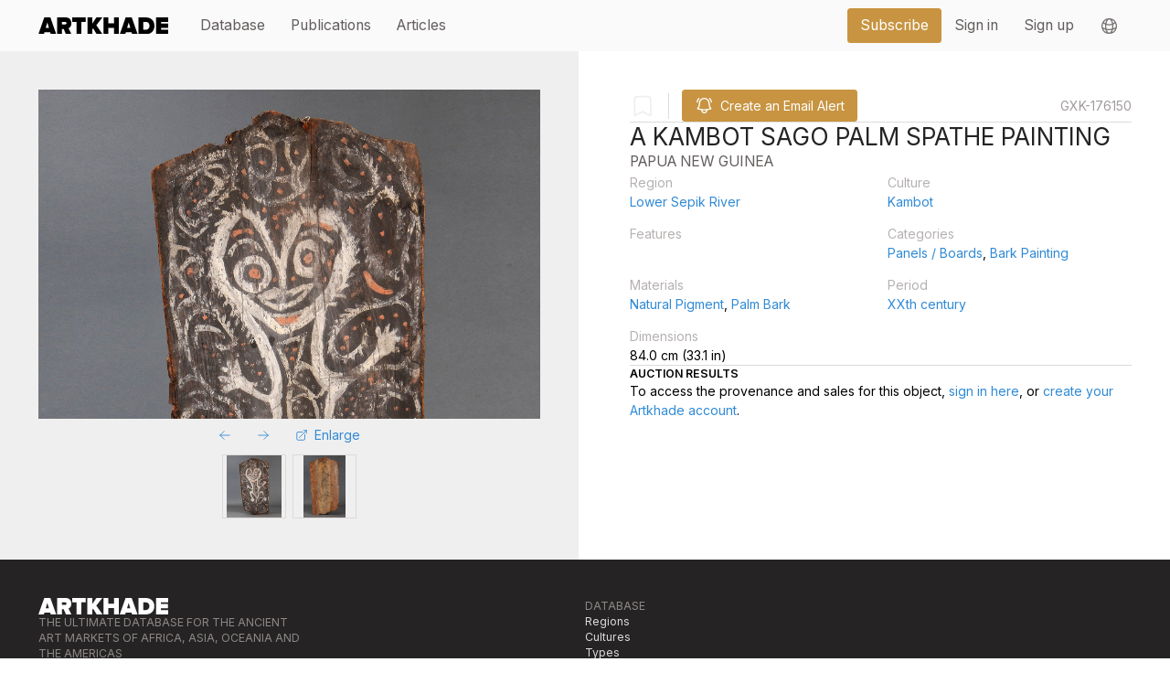

--- FILE ---
content_type: text/html;charset=utf-8
request_url: https://www.artkhade.com/en/object/yRDU0mIM/a-kambot-sago-palm-spathe-painting-papua-new-guinea
body_size: 42653
content:
<!DOCTYPE html><html  lang="en" class="scroll-smooth"><head><meta charset="utf-8"><meta name="viewport" content="width=device-width, initial-scale=1"><title>A Kambot Sago Palm Spathe Painting, papua New Guinea - Artkhade</title><link rel="stylesheet" href="/_nuxt/entry.SQo267SL.css" crossorigin><link rel="stylesheet" href="/_nuxt/Swiper.BiEk7v8n.css" crossorigin><link rel="stylesheet" href="/_nuxt/LayoutBase.BpX42rQz.css" crossorigin><link rel="stylesheet" href="/_nuxt/LayoutDefault.Bj5_Y7Ng.css" crossorigin><link rel="modulepreload" as="script" crossorigin href="/_nuxt/Bty6w0Tz.js"><link rel="modulepreload" as="script" crossorigin href="/_nuxt/DRt8jTL5.js"><link rel="modulepreload" as="script" crossorigin href="/_nuxt/DMWdKbkt.js"><link rel="modulepreload" as="script" crossorigin href="/_nuxt/CgOosneE.js"><link rel="modulepreload" as="script" crossorigin href="/_nuxt/BpJlYy0P.js"><link rel="modulepreload" as="script" crossorigin href="/_nuxt/BsYYyZzg.js"><link rel="modulepreload" as="script" crossorigin href="/_nuxt/GyYi3XMp.js"><link rel="modulepreload" as="script" crossorigin href="/_nuxt/09PmSu97.js"><link rel="modulepreload" as="script" crossorigin href="/_nuxt/DBaL0loQ.js"><link rel="modulepreload" as="script" crossorigin href="/_nuxt/Bgx8Ajkk.js"><link rel="modulepreload" as="script" crossorigin href="/_nuxt/CIa01d1V.js"><link rel="preload" as="fetch" fetchpriority="low" crossorigin="anonymous" href="/_nuxt/builds/meta/b59ec4bb-5a85-46d5-acec-cc8136bf6231.json"><meta name="apple-mobile-web-app-status-bar-style" content="black-translucent"><meta name="apple-mobile-web-app-capable" content="yes"><link rel="icon" href="/favicon.png" sizes="any"><link rel="apple-touch-icon" href="/apple-touch-icon.png"><meta property="og:title" content="A Kambot Sago Palm Spathe Painting, papua New Guinea - Artkhade"><meta name="description" content="A Kambot Sago Palm Spathe Painting (Panels / Boards, Bark Painting) made of Natural Pigment, Palm Bark measures 84 cm (33.1 in). Dated XXth century, it originates from Lower Sepik River, and belongs to the Kambot culture."><meta property="og:description" content="A Kambot Sago Palm Spathe Painting (Panels / Boards, Bark Painting) made of Natural Pigment, Palm Bark measures 84 cm (33.1 in). Dated XXth century, it originates from Lower Sepik River, and belongs to the Kambot culture."><meta name="twitter:card" content="summary_large_image"><script type="module" src="/_nuxt/Bty6w0Tz.js" crossorigin></script><script id="unhead:payload" type="application/json">{"title":"A Kambot Sago Palm Spathe Painting, papua New Guinea - Artkhade"}</script><script>"use strict";(()=>{const t=window,e=document.documentElement,c=["dark","light"],n=getStorageValue("localStorage","nuxt-color-mode")||"system";let i=n==="system"?u():n;const r=e.getAttribute("data-color-mode-forced");r&&(i=r),l(i),t["__NUXT_COLOR_MODE__"]={preference:n,value:i,getColorScheme:u,addColorScheme:l,removeColorScheme:d};function l(o){const s=""+o+"-mode",a="";e.classList?e.classList.add(s):e.className+=" "+s,a&&e.setAttribute("data-"+a,o)}function d(o){const s=""+o+"-mode",a="";e.classList?e.classList.remove(s):e.className=e.className.replace(new RegExp(s,"g"),""),a&&e.removeAttribute("data-"+a)}function f(o){return t.matchMedia("(prefers-color-scheme"+o+")")}function u(){if(t.matchMedia&&f("").media!=="not all"){for(const o of c)if(f(":"+o).matches)return o}return"light"}})();function getStorageValue(t,e){switch(t){case"localStorage":return window.localStorage.getItem(e);case"sessionStorage":return window.sessionStorage.getItem(e);case"cookie":return getCookie(e);default:return null}}function getCookie(t){const c=("; "+window.document.cookie).split("; "+t+"=");if(c.length===2)return c.pop()?.split(";").shift()}</script></head><body><div id="__nuxt"><div><!--[--><!--[--><div><!----></div><div class="md:text-xl lg:text-lg relative" data-v-2661deea><nav data-headlessui-state class="bg-gray-50" data-v-2661deea><div class="w-full" data-v-2661deea><div class="section-container" data-v-2661deea><div class="relative flex items-center justify-between h-16" data-v-2661deea><div class="absolute sm:hidden inset-y-0 right-0 flex items-center" data-v-2661deea><a aria-current="page" href="/en/account/bookmarks" class="btn btn-transparent p-2" data-v-2661deea><svg xmlns="http://www.w3.org/2000/svg" fill="none" viewBox="0 0 24 24" stroke-width="1.5" stroke="currentColor" aria-hidden="true" data-slot="icon" class="w-6" data-v-2661deea><path stroke-linecap="round" stroke-linejoin="round" d="M15.75 6a3.75 3.75 0 1 1-7.5 0 3.75 3.75 0 0 1 7.5 0ZM4.501 20.118a7.5 7.5 0 0 1 14.998 0A17.933 17.933 0 0 1 12 21.75c-2.676 0-5.216-.584-7.499-1.632Z"></path></svg></a><span data-v-2661deea></span></div><div class="flex-1 flex items-center justify-left items-stretch justify-start" data-v-2661deea><a href="/en" class="flex-shrink-0 flex items-center" data-v-2661deea><img class="block h-5 w-auto" width="200" src="data:image/svg+xml,%3csvg%20xmlns=&#39;http://www.w3.org/2000/svg&#39;%20viewBox=&#39;0%200%20581.84%2071.61&#39;%3e%3cpath%20fill=&#39;black&#39;%20d=&#39;M55.51,71.61l-2.58-8.38H27.16l-2.58,8.38H0L26.41,0H53.68L80.09,71.61ZM40,21.26,33,44.34H47.13Z&#39;/%3e%3cpath%20fill=&#39;black&#39;%20d=&#39;M123.37,71.61l-9.88-22.54h-7.84V71.61H84V0h38.22C138.93,0,148,11.17,148,24.59c0,12.35-7.19,18.9-12.88,21.68l13,25.34Zm2.58-47.13c0-3.86-3.43-5.58-7.09-5.58H105.65V30.17h13.21c3.65,0,7.09-1.72,7.09-5.69&#39;/%3e%3cpolygon%20fill=&#39;black&#39;%20points=&#39;171.04%2071.61%20171.04%2018.9%20151.82%2018.9%20151.82%200%20211.84%200%20211.84%2018.9%20192.73%2018.9%20192.73%2071.61%20171.04%2071.61&#39;/%3e%3cpolygon%20fill=&#39;black&#39;%20points=&#39;261.34%2071.61%20245.24%2046.38%20241.26%2051.75%20241.26%2071.61%20219.57%2071.61%20219.57%200%20241.26%200%20241.26%2026.84%20260.05%200%20286.57%200%20259.51%2033.28%20287.75%2071.61%20261.34%2071.61&#39;/%3e%3cpolygon%20fill=&#39;black&#39;%20points=&#39;338.96%2071.61%20338.96%2044.23%20313.31%2044.23%20313.31%2071.61%20291.62%2071.61%20291.62%200%20313.31%200%20313.31%2025.34%20338.96%2025.34%20338.96%200%20360.65%200%20360.65%2071.61%20338.96%2071.61&#39;/%3e%3cpath%20fill=&#39;black&#39;%20d=&#39;M420,71.61l-2.58-8.38H391.69l-2.58,8.38H364.53L390.94,0h27.27l26.41,71.61ZM404.57,21.26l-7.08,23.08h14.17Z&#39;/%3e%3cpath%20fill=&#39;black&#39;%20d=&#39;M448.49,71.61V0h32c22.55,0,39.3,12.88,39.3,35.75S503,71.61,480.59,71.61Zm49.28-35.86c0-9.66-5.58-16.85-17.18-16.85H470.18V52.71h10.31c10.85,0,17.29-7.95,17.29-17&#39;/%3e%3cpolygon%20fill=&#39;black&#39;%20points=&#39;527.52%2071.61%20527.52%200%20581.84%200%20581.84%2018.9%20549.2%2018.9%20549.2%2025.98%20581.09%2025.98%20581.09%2044.88%20549.2%2044.88%20549.2%2052.71%20581.84%2052.71%20581.84%2071.61%20527.52%2071.61&#39;/%3e%3c/svg%3e" alt="Artkhade Home" data-v-2661deea></a><div class="hidden sm:block grow ml-6" data-v-2661deea><div class="w-full flex" data-v-2661deea><div class="flex grow space-x-1 md:space-x-4" data-v-2661deea><!--[--><a href="/en/database" class="nav-item btn btn-transparent" data-v-2661deea><div data-v-2661deea>Database</div></a><a href="/en/publications" class="nav-item btn btn-transparent" data-v-2661deea><div data-v-2661deea>Publications</div></a><a href="/en/articles" class="nav-item btn btn-transparent" data-v-2661deea><div data-v-2661deea>Articles</div></a><!--]--></div><div class="flex space-x-4" data-v-2661deea><div class="ml-10 flex items-center space-x-4" data-v-2661deea><a aria-current="page" href="/en/plans" class="btn btn-primary" data-v-2661deea><div data-v-2661deea>Subscribe</div></a><div class="flex h-full items-center divide-x" data-v-2661deea><!--[--><a aria-current="page" href="/en/signin?r=%2Fen%2Fobject%2FyRDU0mIM%2Fa-kambot-sago-palm-spathe-painting-papua-new-guinea" class="nav-item btn btn-transparent" data-v-2661deea><div data-v-2661deea>Sign in</div></a><a aria-current="page" href="/en/signup?r=%2Fen%2Fobject%2FyRDU0mIM%2Fa-kambot-sago-palm-spathe-painting-papua-new-guinea" class="nav-item btn btn-transparent" data-v-2661deea><div class="whitespace-nowrap" data-v-2661deea>Sign up</div></a><!--]--><div data-headlessui-state class="z-[100] relative inline-block h-full" data-v-2661deea><button id="headlessui-menu-button-v-2" type="button" aria-haspopup="menu" aria-expanded="false" data-headlessui-state class="btn btn-transparent h-full flex items-center w-full px-4 py-2 text-gray-700"><svg xmlns="http://www.w3.org/2000/svg" fill="none" viewBox="0 0 24 24" stroke-width="1.5" stroke="currentColor" aria-hidden="true" data-slot="icon" class="h-6 w-6"><path stroke-linecap="round" stroke-linejoin="round" d="M12 21a9.004 9.004 0 0 0 8.716-6.747M12 21a9.004 9.004 0 0 1-8.716-6.747M12 21c2.485 0 4.5-4.03 4.5-9S14.485 3 12 3m0 18c-2.485 0-4.5-4.03-4.5-9S9.515 3 12 3m0 0a8.997 8.997 0 0 1 7.843 4.582M12 3a8.997 8.997 0 0 0-7.843 4.582m15.686 0A11.953 11.953 0 0 1 12 10.5c-2.998 0-5.74-1.1-7.843-2.918m15.686 0A8.959 8.959 0 0 1 21 12c0 .778-.099 1.533-.284 2.253m0 0A17.919 17.919 0 0 1 12 16.5c-3.162 0-6.133-.815-8.716-2.247m0 0A9.015 9.015 0 0 1 3 12c0-1.605.42-3.113 1.157-4.418"></path></svg></button><!----></div></div></div></div></div></div></div></div></div><div class="z-50 md:hidden w-full h-screen transition transition-opacity transition-height duration-200 top-16 bottom-0 absolute bg-gray-950 overflow-hidden" style="pointer-events:none;opacity:0;" data-v-2661deea><span data-v-2661deea></span></div></div></nav></div><!----><!--[--><div><div class="grid grid-cols-1 sm:grid-cols-2 gap-4 flex text-base"><div class="bg-gray-100 p-6 sm:p-4 lg:px-4"><div class="p-4 lg:p-8"><div class="space-y-4"><div class="swiper w-full" style="-webkit-transform:translateZ(0);transform:translateZ(0);"><!--[--><!--]--><div class="swiper-wrapper"><!--[--><!--]--><!--[--><div class="swiper-slide"><!--[--><div class="max-h-[50vh] max-w-full flex items-center justify-center aspect-square"><img src="https://objectsmedia.artkhade.com/gAN1RYQH-lg.jpg" class="h-full w-full object-contain m-auto"></div><!--]--><!----></div><div class="swiper-slide"><!--[--><div class="max-h-[50vh] max-w-full flex items-center justify-center aspect-square"><img src="https://objectsmedia.artkhade.com/kA1yNmCb-lg.jpg" class="h-full w-full object-contain m-auto"></div><!--]--><!----></div><!--]--><!--[--><!--]--></div><!----><!----><!----><!--[--><!--]--></div><div class="w-full flex justify-center"><div class="btn text-blue-500 btn-transparent"><svg xmlns="http://www.w3.org/2000/svg" fill="none" viewBox="0 0 24 24" stroke-width="1.5" stroke="currentColor" aria-hidden="true" data-slot="icon" class="w-4 h-4"><path stroke-linecap="round" stroke-linejoin="round" d="M10.5 19.5 3 12m0 0 7.5-7.5M3 12h18"></path></svg></div><div class="btn text-blue-500 btn-transparent"><svg xmlns="http://www.w3.org/2000/svg" fill="none" viewBox="0 0 24 24" stroke-width="1.5" stroke="currentColor" aria-hidden="true" data-slot="icon" class="w-4 h-4"><path stroke-linecap="round" stroke-linejoin="round" d="M13.5 4.5 21 12m0 0-7.5 7.5M21 12H3"></path></svg></div><a href="" target="_blank" class="btn text-blue-500 btn-transparent"><svg xmlns="http://www.w3.org/2000/svg" fill="none" viewBox="0 0 24 24" stroke-width="1.5" stroke="currentColor" aria-hidden="true" data-slot="icon" class="w-4 h-4"><path stroke-linecap="round" stroke-linejoin="round" d="M13.5 6H5.25A2.25 2.25 0 0 0 3 8.25v10.5A2.25 2.25 0 0 0 5.25 21h10.5A2.25 2.25 0 0 0 18 18.75V10.5m-10.5 6L21 3m0 0h-5.25M21 3v5.25"></path></svg><div>Enlarge</div></a></div><div class="flex flex-wrap w-full justify-center"><!--[--><div class="cursor-pointer flex items-center border m-1 transition w-16 h-16 md:w-20 md:h-20"><img src="https://objectsmedia.artkhade.com/gAN1RYQH-lg.jpg" class="w-full h-full object-contain"></div><div class="cursor-pointer flex items-center border m-1 transition w-16 h-16 md:w-20 md:h-20"><img src="https://objectsmedia.artkhade.com/kA1yNmCb-lg.jpg" class="w-full h-full object-contain"></div><!--]--></div></div><!----></div></div><div class="p-4 md:p-6 lg:p-12 space-y-4 sm:space-y-8"><div class="flex items-center w-full"><div class="flex items-center w-full sm:w-auto"><!--[--><div class="flex items-center items-stretch" data-v-9a29c7aa><!--[--><svg xmlns="http://www.w3.org/2000/svg" fill="none" viewBox="0 0 24 24" stroke-width="1.5" stroke="currentColor" aria-hidden="true" data-slot="icon" class="w-8 h-8 transition transition-colors text-gray-100"><path stroke-linecap="round" stroke-linejoin="round" d="M17.593 3.322c1.1.128 1.907 1.077 1.907 2.185V21L12 17.25 4.5 21V5.507c0-1.108.806-2.057 1.907-2.185a48.507 48.507 0 0 1 11.186 0Z"></path></svg><!--]--></div><span data-v-9a29c7aa></span><!--]--><!--[--><div class="mx-4 h-8 border-r border-gray-200"></div><!--[--><div class="flex items-center items-stretch" data-v-9a29c7aa><!--[--><div class="btn btn-primary w-full"><svg xmlns="http://www.w3.org/2000/svg" fill="none" viewBox="0 0 24 24" stroke-width="1.5" stroke="currentColor" aria-hidden="true" data-slot="icon" class="relative w-6 h-6 transition transition-colors text-white"><path stroke-linecap="round" stroke-linejoin="round" d="M14.857 17.082a23.848 23.848 0 0 0 5.454-1.31A8.967 8.967 0 0 1 18 9.75V9A6 6 0 0 0 6 9v.75a8.967 8.967 0 0 1-2.312 6.022c1.733.64 3.56 1.085 5.455 1.31m5.714 0a24.255 24.255 0 0 1-5.714 0m5.714 0a3 3 0 1 1-5.714 0M3.124 7.5A8.969 8.969 0 0 1 5.292 3m13.416 0a8.969 8.969 0 0 1 2.168 4.5"></path></svg><div class="truncate">Create an Email Alert</div></div><!--]--></div><span data-v-9a29c7aa></span><!--]--><!--]--><!----></div><div class="grow hidden sm:block"></div><p class="hidden sm:block text-gray-500 uppercase">GXK-176150</p></div><hr><div class="space-y-8 flex-col"><p class="text-left -mt-1 text-xs sm:hidden text-gray-500 uppercase">GXK-176150</p><!----><!----><p class="text-gray-950 font-title text-3xl uppercase">A Kambot Sago Palm Spathe Painting</p><p class="text-gray-800 font-title text-lg uppercase">papua New Guinea</p></div><div class="grid grid-cols-2 gap-4"><div><label>Region</label><div><a href="/en/database?q=reg-MO0Yx778&amp;m=replace" class="link">Lower Sepik River</a></div></div><div><label>Culture</label><div><a href="/en/database?q=cult-li8Wor1L&amp;m=replace" class="link">Kambot</a></div></div><div><label>Features</label><div><!--[--><!--]--></div></div><div><label>Categories</label><div><!--[--><!--[--><a href="/en/database?q=otyp-a3pwqvX0&amp;m=replace" class="link">Panels / Boards</a><!--[-->, <!--]--><!--]--><!--[--><a href="/en/database?q=otyp-I7ScmQcD&amp;m=replace" class="link">Bark Painting</a><!----><!--]--><!--]--></div></div><div><label>Materials</label><div><!--[--><!--[--><a href="/en/database?q=mat-vW5JlNtj&amp;m=replace" class="link">Natural Pigment</a><!--[-->, <!--]--><!--]--><!--[--><a href="/en/database?q=mat-vlAzGUuw&amp;m=replace" class="link">Palm Bark</a><!----><!--]--><!--]--></div></div><div><label>Period</label><div><a href="/en/database?q=per-vI6tqoQU&amp;m=replace" class="link">XXth century</a></div></div><div><label>Dimensions</label><div><span>84.0 cm (33.1 in)</span></div></div></div><hr><!--[--><div class="flex flex-col space-y-6"><h2 class="text-sm font-semibold uppercase">Auction results</h2><p>To access the provenance and sales for this object, <a href="/en/signin?r=%2Fen%2Fobject%2FyRDU0mIM%2Fa-kambot-sago-palm-spathe-painting-papua-new-guinea" class="link">sign in here</a>, or <a href="/en/signup?r=%2Fen%2Fobject%2FyRDU0mIM%2Fa-kambot-sago-palm-spathe-painting-papua-new-guinea" class="link">create your Artkhade account</a>. </p></div><!--]--></div></div></div><!--]--><footer class="bg-dark w-full py-12" data-v-b6d4d286><div class="section-container flex flex-col space-y-6" data-v-b6d4d286><div class="grid md:grid-cols-2" data-v-b6d4d286><div class="flex flex-col space-y-6" data-v-b6d4d286><div data-v-b6d4d286><svg xmlns="http://www.w3.org/2000/svg" viewbox="0 0 581.84 71.61" class="h-5 w-auto" data-v-b6d4d286><path fill="currentColor" d="M55.51,71.61l-2.58-8.38H27.16l-2.58,8.38H0L26.41,0H53.68L80.09,71.61ZM40,21.26,33,44.34H47.13Z"></path><path fill="currentColor" d="M123.37,71.61l-9.88-22.54h-7.84V71.61H84V0h38.22C138.93,0,148,11.17,148,24.59c0,12.35-7.19,18.9-12.88,21.68l13,25.34Zm2.58-47.13c0-3.86-3.43-5.58-7.09-5.58H105.65V30.17h13.21c3.65,0,7.09-1.72,7.09-5.69"></path><polygon fill="currentColor" points="171.04 71.61 171.04 18.9 151.82 18.9 151.82 0 211.84 0 211.84 18.9 192.73 18.9 192.73 71.61 171.04 71.61"></polygon><polygon fill="currentColor" points="261.34 71.61 245.24 46.38 241.26 51.75 241.26 71.61 219.57 71.61 219.57 0 241.26 0 241.26 26.84 260.05 0 286.57 0 259.51 33.28 287.75 71.61 261.34 71.61"></polygon><polygon fill="currentColor" points="338.96 71.61 338.96 44.23 313.31 44.23 313.31 71.61 291.62 71.61 291.62 0 313.31 0 313.31 25.34 338.96 25.34 338.96 0 360.65 0 360.65 71.61 338.96 71.61"></polygon><path fill="currentColor" d="M420,71.61l-2.58-8.38H391.69l-2.58,8.38H364.53L390.94,0h27.27l26.41,71.61ZM404.57,21.26l-7.08,23.08h14.17Z"></path><path fill="currentColor" d="M448.49,71.61V0h32c22.55,0,39.3,12.88,39.3,35.75S503,71.61,480.59,71.61Zm49.28-35.86c0-9.66-5.58-16.85-17.18-16.85H470.18V52.71h10.31c10.85,0,17.29-7.95,17.29-17"></path><polygon fill="currentColor" points="527.52 71.61 527.52 0 581.84 0 581.84 18.9 549.2 18.9 549.2 25.98 581.09 25.98 581.09 44.88 549.2 44.88 549.2 52.71 581.84 52.71 581.84 71.61 527.52 71.61"></polygon></svg></div><h6 class="font-title text-gray-600 uppercase w-1/2" data-v-b6d4d286>The ultimate database for the ancient art markets of Africa, Asia, Oceania and the Americas</h6><div class="flex space-x-4" data-v-b6d4d286><a href="/fr" class="link" data-v-b6d4d286>Français</a><div data-v-b6d4d286>|</div><a href="/en" class="link" data-v-b6d4d286>English</a></div><ul class="dark-text" data-v-b6d4d286><li data-v-b6d4d286><a href="/en/about-us" class="link" data-v-b6d4d286>About Artkhade</a></li><li data-v-b6d4d286><a href="/en/contact" class="link" data-v-b6d4d286>Contact</a></li><li data-v-b6d4d286><a href="/en/plans" class="link" data-v-b6d4d286>Pricing</a></li><li data-v-b6d4d286><a href="/en/e-gallery" class="link" data-v-b6d4d286>Become Affiliated Gallery</a></li><li data-v-b6d4d286><a href="/en/contact#s4" class="link" data-v-b6d4d286>Report a problem</a></li><li data-v-b6d4d286><a href="/en/terms" class="link" data-v-b6d4d286>Terms and conditions</a></li></ul><div class="pb-6 flex space-x-2" data-v-b6d4d286><a href="https://www.facebook.com/Artkhade-The-Tribal-Art-World-Online-249721435122804/" target="_blank" data-v-b6d4d286> FB </a><a href="https://www.instagram.com/artkhade/" target="_blank" data-v-b6d4d286> IG </a><a href="https://twitter.com/artkhade" target="_blank" data-v-b6d4d286> TW </a></div></div><div class="space-y-4" data-v-b6d4d286><h6 class="uppercase" data-v-b6d4d286>Database</h6><ul class="dark-text link-muted" data-v-b6d4d286><li data-v-b6d4d286><a href="/en/database/regions" class="link" data-v-b6d4d286>Regions</a></li><li data-v-b6d4d286><a href="/en/database/cultures" class="link" data-v-b6d4d286>Cultures</a></li><li data-v-b6d4d286><a href="/en/database/objecttypes" class="link" data-v-b6d4d286>Types</a></li><li data-v-b6d4d286><a href="/en/database/materials" class="link" data-v-b6d4d286>Materials</a></li><li data-v-b6d4d286><a href="/en/database/features" class="link" data-v-b6d4d286>Features</a></li><li data-v-b6d4d286><a href="/en/database/collections" class="link" data-v-b6d4d286>Collections</a></li></ul></div></div><div class="flex flex-col space-y-4" data-v-b6d4d286><div class="flex flex-col space-y-4 sm:flex-row sm:space-x-4" data-v-b6d4d286><div data-v-b6d4d286>© 2026 Artkhade - All rights reserved</div></div><div class="flex flex-row space-x-4" data-v-b6d4d286><div data-v-b6d4d286><a href="/en/legal#cookies" class="link" data-v-b6d4d286>Cookies</a></div><div data-v-b6d4d286>|</div><div data-v-b6d4d286><a href="/en/legal" class="link" data-v-b6d4d286>Legal notices</a></div></div></div></div></footer><!--]--><div class="fixed top-0 left-0 w-screen h-screen z-50 pointer-events-none"><div class="z-40 fixed top-0 left-0 h-screen w-screen bg-black/50" style="display:none;"></div><div class="z-50 absolute inset-0 h-screen flex justify-center items-center"><div class="md:w-[800px] max-w-screen max-h-screen rounded-lg shadow-lg overflow-none bg-white p-0 flex flex-col" style="display:none;"><!--[--><div class="w-full flex items-center space-x-4 bg-gray-100"><div class="text-gray-400 pl-4">Email Alert</div><div class="grow"></div><div class="btn p-0 w-12 h-12 hover:bg-gray-200 flex items-center"><svg xmlns="http://www.w3.org/2000/svg" fill="none" viewBox="0 0 24 24" stroke-width="1.5" stroke="currentColor" aria-hidden="true" data-slot="icon" class="w-6 m-auto"><path stroke-linecap="round" stroke-linejoin="round" d="M6 18 18 6M6 6l12 12"></path></svg></div></div><div class="overflow-y-scroll relative flex-shrink"><div class="p-4 md:p-8 space-y-8"><div><div class="font-bold pb-4 text-xl">Are you looking to purchase similar objects?</div><div class="pb-4">Create an email alert based on your criteria and receive sales from our affiliated Auction Houses and Gallerists by email.</div></div><div class="pb-4"><div class="pb-2">Email</div><div class="flex space-x-2 items-center"><form autocomplete="off" class="w-full"><input type="text" autocomplete="off1768599086750" autocorrect="off" autocapitalize="off" spellcheck="false" placeholder="Enter your email" readonly value name="noname_1768599086750"></form></div></div><div><div class="pb-4"><div class="pb-2">Culture, Region or Object Type<sup class="text-red-500">*</sup></div><div><div class="flex flex-nowrap items-stretch w-full"><!----><div class="sm:rounded-l grow flex flex-wrap items-stretch gap-2 rounded sm:rounded-none sm:rounded-r border bg-white p-1 sm:p-2"><!--[--><!--]--><div class="grow relative flex"><form class="w-full" autocomplete="off" autocorrect="off"><input name="userQueryString" type="text" class="w-full py-3 pl-9 md:pl-10 border-0 text-base md:text-lg bg-blue-50 hover:bg-blue-100 focus:ring-2 focus:bg-blue-100 placeholder-blue-300 hover:placeholder-blue-400 focus:placeholder-blue-400" placeholder="Enter a word and choose from the suggestions" value="" autocomplete="off" autocorrect="off" autocapitalize="off" spellcheck="false" maxlength="50"></form><div class="absolute left-2 top-3.5 sm:top-3 md:left-3 md:top-3.5 lg:top-4 pointer-events-none"><svg xmlns="http://www.w3.org/2000/svg" fill="none" viewBox="0 0 24 24" stroke-width="1.5" stroke="currentColor" aria-hidden="true" data-slot="icon" class="w-5 text-blue-500"><path stroke-linecap="round" stroke-linejoin="round" d="m21 21-5.197-5.197m0 0A7.5 7.5 0 1 0 5.196 5.196a7.5 7.5 0 0 0 10.607 10.607Z"></path></svg></div></div></div><span></span></div></div></div><div class="pb-4 flex flex-col gap-2"><div>Price range<sup class="text-red-500">*</sup></div><div class="flex gap-2 items-center"><select class="flex-none w-24"><!--[--><option value="EUR" selected>EUR</option><option value="USD">USD</option><!--]--></select><div class="w-full relative max-w-32"><div class="opacity-50 absolute text-sm sm:text-base left-3 top-[0.6em] text-black transition transition-opacity"></div><input value="" type="text" placeholder="Minimum Price" class="text-right" autocomplete="off" autocorrect="off" autocapitalize="off" maxlength="50" spellcheck="false"></div><div class="flex-none">-</div><div class="w-full relative max-w-32"><div class="opacity-50 absolute text-sm sm:text-base left-3 top-[0.6em] text-black transition transition-opacity"></div><input value="" type="text" placeholder="Maximum Price" class="text-right" autocomplete="off" autocorrect="off" autocapitalize="off" maxlength="50" spellcheck="false"></div><div class="grow"></div></div><div class="text-sm text-red-500">A minimum and/or maximum price must be provided.</div></div></div></div></div><hr><div class="p-4 md:p-8"><div class="flex w-full space-x-4 items-center"><button class="btn btn-blue btn-secondary">Cancel</button><div class="grow text-red-500"></div><button class="btn relative btn btn-blue"><div class="flex space-x-2"><!--[--><span>Create my Alert</span><!--]--></div><!----></button></div></div><!--]--></div></div></div><div class="fixed top-0 left-0 w-screen h-screen z-50 pointer-events-none"><div class="z-40 fixed top-0 left-0 h-screen w-screen bg-black/50" style="display:none;"></div><div class="z-50 absolute inset-0 h-screen flex justify-center items-center"><div class="md:w-[540px] max-w-screen max-h-screen rounded-lg shadow-lg overflow-none bg-white p-0 flex flex-col" style="display:none;"><!--[--><div class="w-full flex items-center space-x-4 bg-gray-100"><div class="text-gray-400 pl-4"></div><div class="grow"></div><div class="btn p-0 w-12 h-12 hover:bg-gray-200 flex items-center"><svg xmlns="http://www.w3.org/2000/svg" fill="none" viewBox="0 0 24 24" stroke-width="1.5" stroke="currentColor" aria-hidden="true" data-slot="icon" class="w-6 m-auto"><path stroke-linecap="round" stroke-linejoin="round" d="M6 18 18 6M6 6l12 12"></path></svg></div></div><div class="overflow-y-auto"><div class="p-4 md:p-8 text-lg leading-loose"></div></div><hr><div class="p-4 md:p-8"><div class="flex w-full space-x-4 items-center"><button class="btn btn-blue btn-secondary">Cancel</button><div class="grow"></div><button class="btn btn-red"></button></div></div><!--]--></div></div></div><!--]--></div></div><div id="teleports"></div><script type="application/json" data-nuxt-data="nuxt-app" data-ssr="true" id="__NUXT_DATA__">[["ShallowReactive",1],{"data":2,"state":4,"once":10,"_errors":11,"serverRendered":8,"path":13,"pinia":14},["ShallowReactive",3],{},["Reactive",5],{"$scolor-mode":6},{"preference":7,"value":7,"unknown":8,"forced":9},"system",true,false,["Set"],["ShallowReactive",12],{},"/en/object/yRDU0mIM/a-kambot-sago-palm-spathe-painting-papua-new-guinea",["Reactive",15],{"session":16,"app-data":26,"search-objects":897,"emailAlertDialog":922,"emailAlerts":933,"confirmDialog":935},{"organization":17,"user":19,"lang":20,"canUseFullFeaturedObjectSearch":22,"hasActiveSubscription":24,"hasActiveOrganization":25},["EmptyRef",18],"_",["EmptyRef",18],["Ref",21],"en",["EmptyRef",23],"false",["EmptyRef",23],["EmptyRef",23],{"countries":27,"eu":759,"vat_re":763,"currencies":824,"paypalClientConf":892},["Ref",28],["Reactive",29],[30,33,36,39,42,45,48,51,54,57,60,63,66,69,72,75,78,81,84,87,90,93,96,99,102,105,108,111,114,117,120,123,126,129,132,135,138,141,144,147,150,153,156,159,162,165,168,171,174,177,180,183,186,189,192,195,198,201,204,207,210,213,216,219,222,225,228,231,234,237,240,243,246,249,252,255,258,261,264,267,270,273,276,279,282,285,288,291,294,297,300,303,306,309,312,315,318,321,324,327,330,333,336,339,342,345,348,351,354,357,360,363,366,369,372,375,378,381,384,387,390,393,396,399,402,405,408,411,414,417,420,423,426,429,432,435,438,441,444,447,450,453,456,459,462,465,468,471,474,477,480,483,486,489,492,495,498,501,504,507,510,513,516,519,522,525,528,531,534,537,540,543,546,549,552,555,558,561,564,567,570,573,576,579,582,585,588,591,594,597,600,603,606,609,612,615,618,621,624,627,630,633,636,639,642,645,648,651,654,657,660,663,666,669,672,675,678,681,684,687,690,693,696,699,702,705,708,711,714,717,720,723,726,729,732,735,738,741,744,747,750,753,756],{"name":31,"code":32},"Afghanistan","AF",{"name":34,"code":35},"Åland Islands","AX",{"name":37,"code":38},"Albania","AL",{"name":40,"code":41},"Algeria","DZ",{"name":43,"code":44},"American Samoa","AS",{"name":46,"code":47},"Andorra","AD",{"name":49,"code":50},"Angola","AO",{"name":52,"code":53},"Anguilla","AI",{"name":55,"code":56},"Antarctica","AQ",{"name":58,"code":59},"Antigua and Barbuda","AG",{"name":61,"code":62},"Argentina","AR",{"name":64,"code":65},"Armenia","AM",{"name":67,"code":68},"Aruba","AW",{"name":70,"code":71},"Australia","AU",{"name":73,"code":74},"Austria","AT",{"name":76,"code":77},"Azerbaijan","AZ",{"name":79,"code":80},"Bahamas","BS",{"name":82,"code":83},"Bahrain","BH",{"name":85,"code":86},"Bangladesh","BD",{"name":88,"code":89},"Barbados","BB",{"name":91,"code":92},"Belarus","BY",{"name":94,"code":95},"Belgium","BE",{"name":97,"code":98},"Belize","BZ",{"name":100,"code":101},"Benin","BJ",{"name":103,"code":104},"Bermuda","BM",{"name":106,"code":107},"Bhutan","BT",{"name":109,"code":110},"Bolivia","BO",{"name":112,"code":113},"Bosnia and Herzegovina","BA",{"name":115,"code":116},"Botswana","BW",{"name":118,"code":119},"Bouvet Island","BV",{"name":121,"code":122},"Brazil","BR",{"name":124,"code":125},"British Indian Ocean Territory","IO",{"name":127,"code":128},"Brunei Darussalam","BN",{"name":130,"code":131},"Bulgaria","BG",{"name":133,"code":134},"Burkina Faso","BF",{"name":136,"code":137},"Burundi","BI",{"name":139,"code":140},"Cambodia","KH",{"name":142,"code":143},"Cameroon","CM",{"name":145,"code":146},"Canada","CA",{"name":148,"code":149},"Cape Verde","CV",{"name":151,"code":152},"Cayman Islands","KY",{"name":154,"code":155},"Central African Republic","CF",{"name":157,"code":158},"Chad","TD",{"name":160,"code":161},"Chile","CL",{"name":163,"code":164},"China","CN",{"name":166,"code":167},"Christmas Island","CX",{"name":169,"code":170},"Cocos (Keeling) Islands","CC",{"name":172,"code":173},"Colombia","CO",{"name":175,"code":176},"Comoros","KM",{"name":178,"code":179},"Congo","CG",{"name":181,"code":182},"Congo, The Democratic Republic of the","CD",{"name":184,"code":185},"Cook Islands","CK",{"name":187,"code":188},"Costa Rica","CR",{"name":190,"code":191},"Cote D’Ivoire","CI",{"name":193,"code":194},"Croatia","HR",{"name":196,"code":197},"Cuba","CU",{"name":199,"code":200},"Cyprus","CY",{"name":202,"code":203},"Czech Republic","CZ",{"name":205,"code":206},"Denmark","DK",{"name":208,"code":209},"Djibouti","DJ",{"name":211,"code":212},"Dominica","DM",{"name":214,"code":215},"Dominican Republic","DO",{"name":217,"code":218},"Ecuador","EC",{"name":220,"code":221},"Egypt","EG",{"name":223,"code":224},"El Salvador","SV",{"name":226,"code":227},"Equatorial Guinea","GQ",{"name":229,"code":230},"Eritrea","ER",{"name":232,"code":233},"Estonia","EE",{"name":235,"code":236},"Ethiopia","ET",{"name":238,"code":239},"Falkland Islands (Malvinas)","FK",{"name":241,"code":242},"Faroe Islands","FO",{"name":244,"code":245},"Fiji","FJ",{"name":247,"code":248},"Finland","FI",{"name":250,"code":251},"France","FR",{"name":253,"code":254},"French Guiana","GF",{"name":256,"code":257},"French Polynesia","PF",{"name":259,"code":260},"French Southern Territories","TF",{"name":262,"code":263},"Gabon","GA",{"name":265,"code":266},"Gambia","GM",{"name":268,"code":269},"Georgia","GE",{"name":271,"code":272},"Germany","DE",{"name":274,"code":275},"Ghana","GH",{"name":277,"code":278},"Gibraltar","GI",{"name":280,"code":281},"Greece","EL",{"name":283,"code":284},"Greenland","GL",{"name":286,"code":287},"Grenada","GD",{"name":289,"code":290},"Guadeloupe","GP",{"name":292,"code":293},"Guam","GU",{"name":295,"code":296},"Guatemala","GT",{"name":298,"code":299},"Guernsey","GG",{"name":301,"code":302},"Guinea","GN",{"name":304,"code":305},"Guinea-Bissau","GW",{"name":307,"code":308},"Guyana","GY",{"name":310,"code":311},"Haiti","HT",{"name":313,"code":314},"Heard Island and Mcdonald Islands","HM",{"name":316,"code":317},"Holy See (Vatican City State)","VA",{"name":319,"code":320},"Honduras","HN",{"name":322,"code":323},"Hong Kong","HK",{"name":325,"code":326},"Hungary","HU",{"name":328,"code":329},"Iceland","IS",{"name":331,"code":332},"India","IN",{"name":334,"code":335},"Indonesia","ID",{"name":337,"code":338},"Iran, Islamic Republic Of","IR",{"name":340,"code":341},"Iraq","IQ",{"name":343,"code":344},"Ireland","IE",{"name":346,"code":347},"Isle of Man","IM",{"name":349,"code":350},"Israel","IL",{"name":352,"code":353},"Italy","IT",{"name":355,"code":356},"Jamaica","JM",{"name":358,"code":359},"Japan","JP",{"name":361,"code":362},"Jersey","JE",{"name":364,"code":365},"Jordan","JO",{"name":367,"code":368},"Kazakhstan","KZ",{"name":370,"code":371},"Kenya","KE",{"name":373,"code":374},"Kiribati","KI",{"name":376,"code":377},"Korea, Democratic People’s Republic of","KP",{"name":379,"code":380},"Korea, Republic of","KR",{"name":382,"code":383},"Kuwait","KW",{"name":385,"code":386},"Kyrgyzstan","KG",{"name":388,"code":389},"Lao People’S Democratic Republic","LA",{"name":391,"code":392},"Latvia","LV",{"name":394,"code":395},"Lebanon","LB",{"name":397,"code":398},"Lesotho","LS",{"name":400,"code":401},"Liberia","LR",{"name":403,"code":404},"Libyan Arab Jamahiriya","LY",{"name":406,"code":407},"Liechtenstein","LI",{"name":409,"code":410},"Lithuania","LT",{"name":412,"code":413},"Luxembourg","LU",{"name":415,"code":416},"Macao","MO",{"name":418,"code":419},"Macedonia, The Former Yugoslav Republic of","MK",{"name":421,"code":422},"Madagascar","MG",{"name":424,"code":425},"Malawi","MW",{"name":427,"code":428},"Malaysia","MY",{"name":430,"code":431},"Maldives","MV",{"name":433,"code":434},"Mali","ML",{"name":436,"code":437},"Malta","MT",{"name":439,"code":440},"Marshall Islands","MH",{"name":442,"code":443},"Martinique","MQ",{"name":445,"code":446},"Mauritania","MR",{"name":448,"code":449},"Mauritius","MU",{"name":451,"code":452},"Mayotte","YT",{"name":454,"code":455},"Mexico","MX",{"name":457,"code":458},"Micronesia, Federated States of","FM",{"name":460,"code":461},"Moldova, Republic of","MD",{"name":463,"code":464},"Monaco","MC",{"name":466,"code":467},"Mongolia","MN",{"name":469,"code":470},"Montserrat","MS",{"name":472,"code":473},"Morocco","MA",{"name":475,"code":476},"Mozambique","MZ",{"name":478,"code":479},"Myanmar","MM",{"name":481,"code":482},"Namibia","NA",{"name":484,"code":485},"Nauru","NR",{"name":487,"code":488},"Nepal","NP",{"name":490,"code":491},"Netherlands","NL",{"name":493,"code":494},"Netherlands Antilles","AN",{"name":496,"code":497},"New Caledonia","NC",{"name":499,"code":500},"New Zealand","NZ",{"name":502,"code":503},"Nicaragua","NI",{"name":505,"code":506},"Niger","NE",{"name":508,"code":509},"Nigeria","NG",{"name":511,"code":512},"Niue","NU",{"name":514,"code":515},"Norfolk Island","NF",{"name":517,"code":518},"Northern Mariana Islands","MP",{"name":520,"code":521},"Norway","NO",{"name":523,"code":524},"Oman","OM",{"name":526,"code":527},"Pakistan","PK",{"name":529,"code":530},"Palau","PW",{"name":532,"code":533},"Palestinian Territory, Occupied","PS",{"name":535,"code":536},"Panama","PA",{"name":538,"code":539},"Papua New Guinea","PG",{"name":541,"code":542},"Paraguay","PY",{"name":544,"code":545},"Peru","PE",{"name":547,"code":548},"Philippines","PH",{"name":550,"code":551},"Pitcairn","PN",{"name":553,"code":554},"Poland","PL",{"name":556,"code":557},"Portugal","PT",{"name":559,"code":560},"Puerto Rico","PR",{"name":562,"code":563},"Qatar","QA",{"name":565,"code":566},"Reunion","RE",{"name":568,"code":569},"Romania","RO",{"name":571,"code":572},"Russian Federation","RU",{"name":574,"code":575},"RWANDA","RW",{"name":577,"code":578},"Saint Helena","SH",{"name":580,"code":581},"Saint Kitts and Nevis","KN",{"name":583,"code":584},"Saint Lucia","LC",{"name":586,"code":587},"Saint Pierre and Miquelon","PM",{"name":589,"code":590},"Saint Vincent and the Grenadines","VC",{"name":592,"code":593},"Samoa","WS",{"name":595,"code":596},"San Marino","SM",{"name":598,"code":599},"Sao Tome and Principe","ST",{"name":601,"code":602},"Saudi Arabia","SA",{"name":604,"code":605},"Senegal","SN",{"name":607,"code":608},"Serbia and Montenegro","CS",{"name":610,"code":611},"Seychelles","SC",{"name":613,"code":614},"Sierra Leone","SL",{"name":616,"code":617},"Singapore","SG",{"name":619,"code":620},"Slovakia","SK",{"name":622,"code":623},"Slovenia","SI",{"name":625,"code":626},"Solomon Islands","SB",{"name":628,"code":629},"Somalia","SO",{"name":631,"code":632},"South Africa","ZA",{"name":634,"code":635},"South Georgia and the South Sandwich Islands","GS",{"name":637,"code":638},"Spain","ES",{"name":640,"code":641},"Sri Lanka","LK",{"name":643,"code":644},"Sudan","SD",{"name":646,"code":647},"Suriname","SR",{"name":649,"code":650},"Svalbard and Jan Mayen","SJ",{"name":652,"code":653},"Swaziland","SZ",{"name":655,"code":656},"Sweden","SE",{"name":658,"code":659},"Switzerland","CH",{"name":661,"code":662},"Syrian Arab Republic","SY",{"name":664,"code":665},"Taiwan, Province of China","TW",{"name":667,"code":668},"Tajikistan","TJ",{"name":670,"code":671},"Tanzania, United Republic of","TZ",{"name":673,"code":674},"Thailand","TH",{"name":676,"code":677},"Timor-Leste","TL",{"name":679,"code":680},"Togo","TG",{"name":682,"code":683},"Tokelau","TK",{"name":685,"code":686},"Tonga","TO",{"name":688,"code":689},"Trinidad and Tobago","TT",{"name":691,"code":692},"Tunisia","TN",{"name":694,"code":695},"Turkey","TR",{"name":697,"code":698},"Turkmenistan","TM",{"name":700,"code":701},"Turks and Caicos Islands","TC",{"name":703,"code":704},"Tuvalu","TV",{"name":706,"code":707},"Uganda","UG",{"name":709,"code":710},"Ukraine","UA",{"name":712,"code":713},"United Arab Emirates","AE",{"name":715,"code":716},"United Kingdom","GB",{"name":718,"code":719},"United States","US",{"name":721,"code":722},"United States Minor Outlying Islands","UM",{"name":724,"code":725},"Uruguay","UY",{"name":727,"code":728},"Uzbekistan","UZ",{"name":730,"code":731},"Vanuatu","VU",{"name":733,"code":734},"Venezuela","VE",{"name":736,"code":737},"Viet Nam","VN",{"name":739,"code":740},"Virgin Islands, British","VG",{"name":742,"code":743},"Virgin Islands, U.S.","VI",{"name":745,"code":746},"Wallis and Futuna","WF",{"name":748,"code":749},"Western Sahara","EH",{"name":751,"code":752},"Yemen","YE",{"name":754,"code":755},"Zambia","ZM",{"name":757,"code":758},"Zimbabwe","ZW",["Ref",760],["Reactive",761],[74,95,131,200,203,206,233,248,251,272,762,326,344,353,392,410,413,437,491,554,557,569,620,623,638,656,194],"GR",["Ref",764],["Reactive",765],[766,768,770,772,774,776,778,780,782,784,786,788,790,792,794,796,798,800,802,804,806,808,810,812,814,816,818,820,822],{"country_code":74,"re":767},"^(AT)?U[0-9]{8}$",{"country_code":95,"re":769},"^(BE)?0[0-9]{9}$",{"country_code":131,"re":771},"^(BG)?[0-9]{9,10}$",{"country_code":194,"re":773},"^(HR)?[0-9]{11}$",{"country_code":200,"re":775},"^(CY)?[0-9]{8}L$",{"country_code":203,"re":777},"^(CZ)?[0-9]{8,10}$",{"country_code":206,"re":779},"^(DK)?[0-9]{8}$",{"country_code":233,"re":781},"^(EE)?[0-9]{9}$",{"country_code":248,"re":783},"^(FI)?[0-9]{8}$",{"country_code":251,"re":785},"^(FR)?[0-9A-Z]{2}[0-9]{9}$",{"country_code":272,"re":787},"^(DE)?[0-9]{9}$",{"country_code":762,"re":789},"^(EL)?[0-9]{9}$",{"country_code":326,"re":791},"^(HU)?[0-9]{8}$",{"country_code":344,"re":793},"(IE)?[0-9]{7}[A-Z]{1,2}",{"country_code":344,"re":795},"(IE)?[0-9][A-Z][0-9]{5}[A-Z]",{"country_code":353,"re":797},"^(IT)?[0-9]{11}$",{"country_code":392,"re":799},"^(LV)?[0-9]{11}$",{"country_code":410,"re":801},"^(LT)?([0-9]{9}|[0-9]{12})$",{"country_code":413,"re":803},"^(LU)?[0-9]{8}$",{"country_code":437,"re":805},"^(MT)?[0-9]{8}$",{"country_code":491,"re":807},"^(NL)?[0-9]{9}B[0-9]{2}$",{"country_code":554,"re":809},"^(PL)?[0-9]{10}$",{"country_code":557,"re":811},"^(PT)?[0-9]{9}$",{"country_code":569,"re":813},"^(RO)?[0-9]{2,10}$",{"country_code":620,"re":815},"^(SK)?[0-9]{10}$",{"country_code":623,"re":817},"^(SI)?[0-9]{8}$",{"country_code":638,"re":819},"^ES[A-Z][0-9]{7}(?:[0-9]|[A-Z])$",{"country_code":656,"re":821},"^(SE)?[0-9]{12}$",{"country_code":716,"re":823},"^(GB)?([0-9]{9}([0-9]{3})?|[A-Z]{2}[0-9]{3})",["Ref",825],["Reactive",826],[827,831,836,840,845,849,853,858,862,867,871,876,880,886],{"code":828,"name_fr":829,"name_en":829,"symbol":830,"auction":8,"conversion":8},"EUR","Euro","€",{"code":832,"name_fr":833,"name_en":834,"symbol":835,"auction":8,"conversion":8},"USD","Dollar américain","American Dollar","$",{"code":837,"name_fr":838,"name_en":839,"symbol":835,"auction":8,"conversion":8},"CAD","Dollar canadien","Canadian Dollar",{"code":841,"name_fr":842,"name_en":843,"symbol":844,"auction":8,"conversion":8},"GBP","Livre Sterling","Pounds","£",{"code":846,"name_fr":847,"name_en":848,"symbol":835,"auction":8,"conversion":8},"AUD","Dollar australien","Australian Dollar",{"code":850,"name_fr":851,"name_en":852,"symbol":835,"auction":8,"conversion":9},"NZD","Dollar néo-zélandais","New Zealand Dollar",{"code":854,"name_fr":855,"name_en":856,"symbol":857,"auction":8,"conversion":8},"CHF","Franc suisse","Swiss franc","SFr",{"code":859,"name_fr":860,"name_en":861,"symbol":859,"auction":8,"conversion":9},"DKK","Couronne danoise","Danish krone",{"code":863,"name_fr":864,"name_en":865,"symbol":866,"auction":8,"conversion":8},"JPY","Yen japonais","Japanese yen","¥",{"code":868,"name_fr":869,"name_en":870,"symbol":866,"auction":8,"conversion":8},"CNY","Yuan chinois","Chinese yuan",{"code":872,"name_fr":873,"name_en":873,"symbol":874,"rate_EUR":875,"auction":8,"conversion":9},"FRF","Franc","FF",6.55957,{"code":877,"name_fr":878,"name_en":878,"symbol":212,"rate_EUR":879,"auction":8,"conversion":9},"DEM","Deutsch Mark",1.95583,{"code":881,"name_fr":882,"name_en":883,"symbol":884,"rate_EUR":885,"auction":8,"conversion":9},"NLG","Florin néerlandais","Dutch guilder","ƒ",2.20371,{"code":887,"name_fr":888,"name_en":889,"symbol":890,"rate_EUR":891,"auction":8,"conversion":9},"BEF","Franc belge","Belgian franc","FB",40.3399,["Ref",893],["Reactive",894],{"merchantId":895,"clientId":896},"PPD2FYFGES7FN","AeTVmAcrxjofugcI23DPoXIzWzCZ8NFnI82NyBIYSQMSPtsAosC32owg2oGvfIeybppCoH5yeCGZpINF",{"isLoading":898,"queries":899,"filters":902,"error":905,"results":906,"total":909,"exectime":910,"page":911,"pages":913,"perpage":915,"scrollY":917,"sortKey":918,"stickySearchBar":920,"maxRequestsReached":921},["EmptyRef",23],["Ref",900],["Reactive",901],[],["Ref",903],["Reactive",904],[],["EmptyRef",18],["Ref",907],["Reactive",908],[],["EmptyRef",18],["EmptyRef",18],["EmptyRef",912],"0",["Ref",914],1,["Ref",916],50,["EmptyRef",912],["Ref",919],"dd",["Ref",8],["EmptyRef",23],{"isOpen":923,"eid":924,"queries":925,"min_price":928,"max_price":930,"currency":931,"origin_object_eid":932},["EmptyRef",23],["EmptyRef",18],["Ref",926],["Reactive",927],[],["EmptyRef",929],"null",["EmptyRef",929],["Ref",828],["EmptyRef",929],{"emailAlerts":934},["EmptyRef",18],{"title":936,"message":937,"confirmButtonLabel":938,"isOpen":939},["EmptyRef",18],["EmptyRef",18],["EmptyRef",18],["EmptyRef",23]]</script><script>window.__NUXT__={};window.__NUXT__.config={public:{isProd:true,apiBaseUrl:"/api/ak3",frontUrl:"https://www.artkhade.com"},app:{baseURL:"/",buildId:"b59ec4bb-5a85-46d5-acec-cc8136bf6231",buildAssetsDir:"/_nuxt/",cdnURL:""}}</script></body></html>